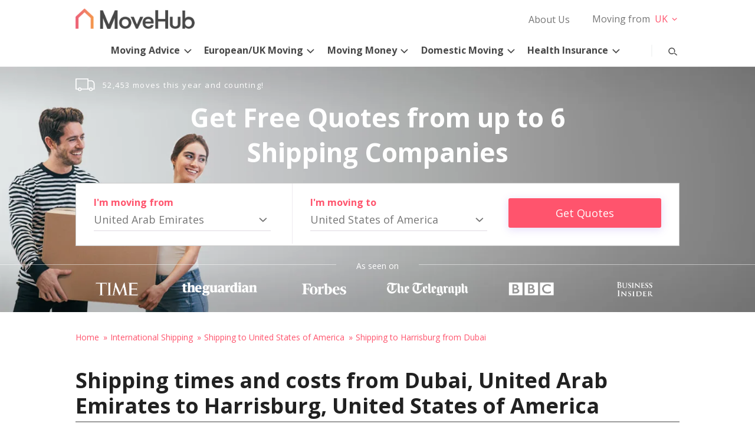

--- FILE ---
content_type: application/javascript
request_url: https://ml314.com/utsync.ashx?pub=&adv=&et=0&eid=92200&ct=js&pi=&fp=undefined&clid=&if=0&ps=&cl=&mlt=&data=&&cp=https%3A%2F%2Fwww.movehub.com%2Fae%2Finternational-shipping%2Fusa%2Fharrisburg-from-dubai%2F&pv=1769820697950_jzydk993a&bl=en-us@posix&cb=4392626&return=&ht=&d=&dc=&si=1769820697950_jzydk993a&cid=&s=1280x720&rp=&v=2.8.0.252
body_size: 718
content:
_ml.setFPI('3658682466593407099');_ml.syncCallback({"es":true,"ds":true});_ml.processTag({ url: 'https://dpm.demdex.net/ibs:dpid=22052&dpuuid=3658682466593407099&redir=', type: 'img' });
_ml.processTag({ url: 'https://idsync.rlcdn.com/395886.gif?partner_uid=3658682466593407099', type: 'img' });
_ml.processTag({ url: 'https://match.adsrvr.org/track/cmf/generic?ttd_pid=d0tro1j&ttd_tpi=1', type: 'img' });
_ml.processTag({ url: 'https://ib.adnxs.com/getuid?https://ml314.com/csync.ashx%3Ffp=$UID%26person_id=3658682466593407099%26eid=2', type: 'img' });
